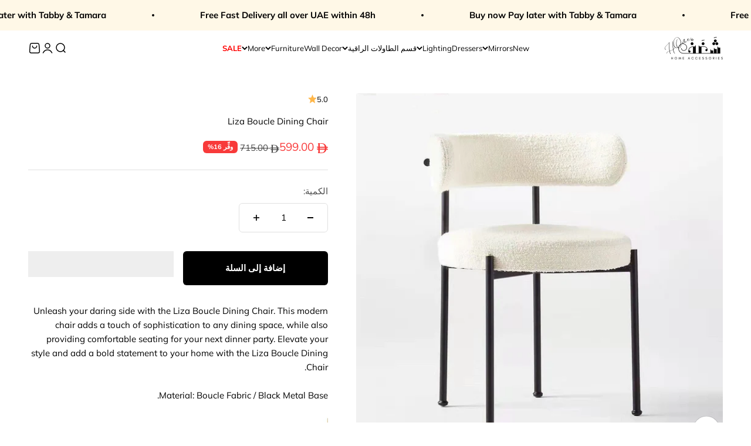

--- FILE ---
content_type: text/css
request_url: https://shaghafhome.com/cdn/shop/t/20/assets/apps.css?v=6642841625041836811759236965
body_size: 778
content:
#shopify-product-reviews{--spr-max-width: 50rem;--spr-star-list-gap: .125rem;--spr-star-size: 1rem;--spr-star-image: url("data:image/svg+xml,%3Csvg fill='none' xmlns='http://www.w3.org/2000/svg' viewBox='0 0 16 15'%3E%3Cpath d='m8 0 2.116 5.088 5.492.44-4.184 3.584 1.278 5.36L8 11.6l-4.702 2.872 1.278-5.36L.392 5.528l5.492-.44L8 0Z' fill='currentColor'/%3E%3C/svg%3E");--spr-star-color: var(--star-color);--spr-review-gap: .75rem;--spr-review-reply-padding: 1.25rem;align-items:start;margin:0;display:grid;overflow:visible}#shopify-product-reviews :is(.spr-container,.spr-reviews,.spr-review,.spr-review-content,.spr-starratings,.spr-review-header-byline,.spr-review-reply,.spr-form,.spr-pagination){margin:0;padding:0}#shopify-product-reviews *{float:none}#shopify-product-reviews:before,#shopify-product-reviews:after,#shopify-product-reviews :before,#shopify-product-reviews :after,#shopify-product-reviews .spr-header{display:none}#shopify-product-reviews .spr-container{max-width:var(--spr-max-width);border:none;width:100%;margin-inline-start:auto;margin-inline-end:auto}#shopify-product-reviews .spr-content{row-gap:var(--spacing-8);display:grid}#shopify-product-reviews :is(.spr-form-title,.spr-review-header-title){font-family:var(--heading-font-family);font-style:var(--heading-font-style);font-weight:var(--heading-font-weight);letter-spacing:var(--heading-letter-spacing);text-transform:var(--heading-text-transform)}#shopify-product-reviews :is(.spr-review-content-body,.spr-review-header-byline,.spr-review-reply-body,.spr-review-reply-shop){font-family:var(--text-font-family);font-style:var(--text-font-style);font-weight:var(--text-font-weight);font-size:var(--text-base);letter-spacing:var(--text-letter-spacing);line-height:inherit}#shopify-product-reviews :is(.spr-review-header-byline,.spr-review-reportreview){color:rgb(var(--text-color) / .7)}#shopify-product-reviews :is(.spr-starrating,.spr-starratings){gap:var(--spr-star-list-gap);display:flex}#shopify-product-reviews .spr-icon{width:var(--spr-star-size);height:var(--spr-star-size);background-color:rgb(var(--spr-star-color));-webkit-mask-image:var(--spr-star-image);mask-image:var(--spr-star-image);flex-shrink:0;display:block;top:0}#shopify-product-reviews .spr-icon:before{display:none}#shopify-product-reviews .spr-icon-star-empty{background-color:#969696}#shopify-product-reviews .spr-form{padding:var(--spacing-6);border:1px solid rgb(var(--text-color) / .12);border-radius:var(--rounded)}#shopify-product-reviews .spr-form-title{font-size:var(--text-h4);margin-block-end:var(--spacing-6);line-height:1.3}#shopify-product-reviews :is(.spr-form-contact-name,.spr-form-contact-email,.spr-form-contact-location,.spr-form-review-rating,.spr-form-review-title,.spr-form-review-body){margin:0;position:relative}#shopify-product-reviews .spr-form-review-rating{gap:var(--spacing-5);height:calc(var(--input-height) + .625rem);border-radius:var(--rounded-input);border-width:1px;align-items:center;margin-block-start:var(--input-gap);padding-inline-start:var(--input-padding-inline);padding-inline-end:var(--input-padding-inline);display:flex}#shopify-product-reviews .spr-form-review-rating .spr-form-label{font-size:var(--text-base);color:rgb(var(--text-color) / .5)}#shopify-product-reviews .spr-form-actions{margin-block-start:var(--spacing-6)}#shopify-product-reviews .spr-form-banner:not(:last-child){margin-block-end:var(--spacing-6)}#shopify-product-reviews .spr-reviews{row-gap:1.5rem;display:grid}#shopify-product-reviews .spr-review{gap:var(--spr-review-gap);border-top-color:rgb(var(--text-color) / .12);padding-block-start:1.5rem;display:grid;position:relative}#shopify-product-reviews .spr-review:first-child{border-top:none;padding-block-start:0}#shopify-product-reviews .spr-review-header{display:contents}#shopify-product-reviews .spr-review-header-title{font-size:var(--text-h6);line-height:1.4}#shopify-product-reviews .spr-review-header-byline{font-size:var(--text-sm);line-height:1.7;position:absolute;bottom:0}#shopify-product-reviews .spr-review-header-byline>strong{font-weight:400}#shopify-product-reviews .spr-review-reportreview{font-size:var(--text-xs);line-height:1.7;text-decoration:underline}#shopify-product-reviews .spr-review-reply{padding:var(--spr-review-reply-padding);background:rgb(var(--text-color) / .05)}#shopify-product-reviews .spr-review-reply-body{font-size:var(--text-sm)}#shopify-product-reviews .spr-review-reply-shop{font-size:var(--text-sm);font-style:italic}#shopify-product-reviews .spr-review-footer{margin-inline-start:auto}#shopify-product-reviews .spr-pagination>div{padding:var(--spacing-2) var(--spacing-3);background:rgb(var(--background));border-radius:var(--rounded-button);border-width:1px;justify-content:center;align-items:center;width:max-content;margin-block-start:var(--spacing-8);margin-inline-start:auto;margin-inline-end:auto;display:flex}#shopify-product-reviews :is(.spr-pagination-prev,.spr-pagination-next){position:relative}#shopify-product-reviews :is(.spr-pagination-prev,.spr-pagination-next,.spr-pagination-page){padding-inline-start:var(--spacing-2);padding-inline-end:var(--spacing-2)}@media screen and (min-width: 700px){#shopify-product-reviews{--spr-star-size: 1.25rem;--spr-review-gap: 1rem;--spr-review-reply-padding: 1.5rem}#shopify-product-reviews .spr-content{row-gap:var(--spacing-12)}#shopify-product-reviews .spr-form{padding:2.5rem 3rem 3rem}#shopify-product-reviews .spr-form-title{margin-block-end:var(--spacing-8)}#shopify-product-reviews .spr-reviews{row-gap:2rem}#shopify-product-reviews .spr-review{padding-block-start:2.5rem}#shopify-product-reviews .spr-pagination>div{padding:var(--spacing-3) var(--spacing-5)}}.custom-spr{gap:var(--spacing-8)}.custom-spr__header{justify-content:center;row-gap:var(--spacing-6);padding:var(--spacing-10);border-radius:var(--rounded);background-image:url("data:image/svg+xml,%3Csvg fill='none' xmlns='http://www.w3.org/2000/svg' viewBox='0 0 335 80'%3E%3Cg style='mix-blend-mode:overlay' opacity='.15'%3E%3Cpath d='m4 0 10.58 25.438 27.462 2.201L21.12 45.562l6.392 26.799L4 58l-23.511 14.36 6.392-26.798-20.923-17.923 27.462-2.201L4 0Zm82 0 10.58 25.438 27.462 2.201-20.923 17.923 6.392 26.799L86 58 62.489 72.36l6.392-26.798L47.958 27.64l27.462-2.201L86 0Zm82 0 10.58 25.438 27.462 2.201-20.923 17.923 6.392 26.799L168 58l-23.511 14.36 6.392-26.798-20.923-17.923 27.462-2.201L168 0Zm82 0 10.58 25.438 27.462 2.201-20.923 17.923 6.392 26.799L250 58l-23.511 14.36 6.392-26.798-20.923-17.923 27.462-2.201L250 0Zm82 0 10.58 25.438 27.462 2.201-20.923 17.923 6.392 26.799L332 58l-23.511 14.36 6.392-26.798-20.923-17.923 27.462-2.201L332 0Z' fill='%23fff'/%3E%3C/g%3E%3C/svg%3E"),var(--gradient);background-position:0 35px,100% 100%;background-repeat:no-repeat;display:grid}.custom-spr__rating-value{letter-spacing:-.04em;margin-inline-end:var(--spacing-1);font-size:3.75rem;line-height:100%}@media screen and (min-width: 700px){.custom-spr__rating-value{margin-inline-end:var(--spacing-2);font-size:5rem}}@media screen and (min-width: 1000px){.custom-spr{justify-content:center;column-gap:var(--spacing-16);grid-template-columns:350px minmax(0,800px)}.custom-spr__header{row-gap:var(--spacing-8)}}@media screen and (min-width: 1150px){.custom-spr{column-gap:var(--spacing-20);grid-template-columns:445px minmax(0,800px)}}@media screen and (min-width: 1400px){.custom-spr{column-gap:var(--spacing-28)}.custom-spr__header{padding:var(--spacing-16)}.custom-spr__rating-value{font-size:7.5rem}}
/*# sourceMappingURL=/cdn/shop/t/20/assets/apps.css.map?v=6642841625041836811759236965 */
